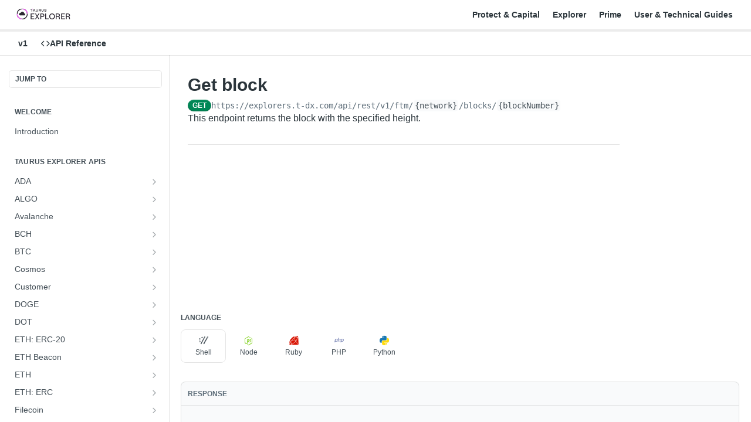

--- FILE ---
content_type: application/javascript; charset=UTF-8
request_url: https://cdn.readme.io/public/hub/web/3463.b43baf29dc18ca607ee6.js
body_size: 7910
content:
!function(){try{var e="undefined"!=typeof window?window:"undefined"!=typeof global?global:"undefined"!=typeof self?self:{},t=(new Error).stack;t&&(e._sentryDebugIds=e._sentryDebugIds||{},e._sentryDebugIds[t]="7847e25b-cec1-41ff-87fe-cab55f3e5c10",e._sentryDebugIdIdentifier="sentry-dbid-7847e25b-cec1-41ff-87fe-cab55f3e5c10")}catch(e){}}();var _global="undefined"!=typeof window?window:"undefined"!=typeof global?global:"undefined"!=typeof self?self:{};_global.SENTRY_RELEASE={id:"5.574.0"},(self.__LOADABLE_LOADED_CHUNKS__=self.__LOADABLE_LOADED_CHUNKS__||[]).push([[3463],{58843:(e,t,n)=>{n.d(t,{A:()=>a});const a={ReactTable:"ReactTable3pk1vCfcH11z","ReactTable-table-outer-wrapper":"ReactTable-table-outer-wrapper21pJ_E2lTEET","ReactTable-table-with-card":"ReactTable-table-with-cardRxuJNDqi5jxf","ReactTable-columnSelector":"ReactTable-columnSelector18aDpsfh5K73","ReactTable-table-compact":"ReactTable-table-compact1T09AVrMrdM7","ReactTable-td":"ReactTable-td2uLUM6kKFTQq","ReactTable-table-loading-or-empty":"ReactTable-table-loading-or-empty11plLhhRueTv","ReactTable-table-empty-text":"ReactTable-table-empty-textTEM6T1ooM3Dt","ReactTable-table-wrapper":"ReactTable-table-wrapper3WyR7LT5g5vd","ReactTable-table":"ReactTable-table22yBUe_Ybgm3","ReactTable-table_fixed":"ReactTable-table_fixed3-HVk414-PQt","ReactTable-table_auto":"ReactTable-table_autoAxzqdgEmiGwb","ReactTable-columnSelector-btn":"ReactTable-columnSelector-btn2BQsq89c2Fmb","ReactTable-columnSelector-label":"ReactTable-columnSelector-label2oVWogVOQNZM","ReactTable-columnSelector_dark-on-black":"ReactTable-columnSelector_dark-on-black37PAC8QHmTiZ","ReactTable-thead":"ReactTable-thead2eQNGK3DTbWW","ReactTable-thead-transparent":"ReactTable-thead-transparent3FOhLkFaOUqH","ReactTable-thead-dark-on-black":"ReactTable-thead-dark-on-blackZZAOLV6WR6sk","ReactTable-tr":"ReactTable-tr2lP5-ps6gSkP","ReactTable-th":"ReactTable-th3E4HobeB4deP","ReactTable-thead-condensed":"ReactTable-thead-condensed1ljj-e58d9ki","ReactTable-tr-clickable":"ReactTable-tr-clickable2o81mamd8imT","ReactTable-tr-highlight":"ReactTable-tr-highlight34ny-kzNngDx","ReactTable-tr-sub-component":"ReactTable-tr-sub-component2kk3InmVeGmU","ReactTable-th-columnSelector":"ReactTable-th-columnSelector2s7zh7r0vgSN","ReactTable-th-columnSelector_dark-on-black":"ReactTable-th-columnSelector_dark-on-black3tNyrvZAtzzj","ReactTable-th-sort":"ReactTable-th-sort1Hi9OG_9TcxN","ReactTable-td-overflow":"ReactTable-td-overflowlNKRt9KR1LE6","ReactTable-td-empty":"ReactTable-td-emptyTMBMyAaAdtUy","ReactTable-td-company-avatar":"ReactTable-td-company-avatar1qmmx5MIyx2s","ReactTable-td-truncate":"ReactTable-td-truncateTybK3QAeyhnv","ReactTable-td-copyable":"ReactTable-td-copyableCIUKjZQNU_a6","ReactTable-td-copyable-clipboard":"ReactTable-td-copyable-clipboard1aTK_qEV2k-o","ReactTable-td-method":"ReactTable-td-method3eOAvlO4EZKT","ReactTable-td-sub-component":"ReactTable-td-sub-component4mzE_HeyKXFM","ReactTable-pagination":"ReactTable-pagination2YWgK68c_3M2","ReactTable-td-center":"ReactTable-td-center1SrVSlY84gEa","ReactTable-td-end":"ReactTable-td-end1P_R1jJA_QER"}},87339:(e,t,n)=>{n.d(t,{Ox:()=>v,Yv:()=>f,Zb:()=>g,b_:()=>S,dZ:()=>O,h3:()=>y,rj:()=>x,sS:()=>w});var a,r=n(67136),l=(n(81198),n(97132),n(18586),n(14292),n(42752)),c=n(43915),o=n(47245),i=n(89578),s=n(25686),u=n(36748),d=n(99677),b=n.n(d),m=n(95479),p=n.n(m),h=n(95127);function f(e){return e.toLowerCase().replace(/ /g,"-").replace(/[^\w-]+/g,"")}var g=function(e){return p()(e).replaceAll(/\bapi\b/gi,"API").replaceAll(/\burl\b/gi,"URL").replaceAll(/\bid\b/gi,"ID").replaceAll(/\buseragent\b/gi,"User Agent")},v=function(e){return e?(0,l.ZH)(b()(e)).replace("Api","API"):""},y=function(e){return e.split("-").map((function(e){return e.charAt(0).toUpperCase()+e.slice(1)})).join("-")},A=6e4,j=36e5,x=function(e){var t,n=arguments.length>1&&void 0!==arguments[1]?arguments[1]:{includeAgo:!1},a=(0,c.A)(e),r=new Date,l=(0,o.A)(r,a),u="day";switch((0,i.A)(a)||l<A?u="now":(0,s.A)(r,a)<1?u="minute":(0,s.A)(r,a)<24&&(u="hour"),u){case"now":return"now";case"minute":t="".concat(Math.round(l/A),"m");break;case"hour":t="".concat(Math.round(l/j),"h");break;default:t="".concat(Math.round(l/864e5),"d")}return n.includeAgo?"".concat(t," ago"):t},O=function(e){if(!e||0===e)return"0 minutes";if(e<1440){var t=parseFloat((e/60).toFixed(1));return"".concat(t," ").concat(1===t?"hour":"hours")}var n=parseFloat((e/1440).toFixed(1));return"".concat(n," ").concat(1===n?"day":"days")},w=function(e){var t=new Date(e);return(0,u.A)(new Date,t)>30},S=(a={},(0,r.A)((0,r.A)((0,r.A)((0,r.A)((0,r.A)((0,r.A)((0,r.A)((0,r.A)((0,r.A)((0,r.A)(a,h.VP.APIKey,"API Key"),h.VP.APIRequests,"API Requests"),h.VP.Company,"Company"),h.VP.Comment,"Comment"),h.VP.CreatedAt,"Time"),h.VP.Email,"Email"),h.VP.EventName,"Event"),h.VP.GroupId,"API Key"),h.VP.GroupEmail,"Email"),h.VP.Language,"Language"),(0,r.A)((0,r.A)((0,r.A)((0,r.A)((0,r.A)((0,r.A)((0,r.A)((0,r.A)((0,r.A)((0,r.A)(a,h.VP.Label,"Label"),h.VP.LastRequest,"Last Request"),h.VP.Link,"Result Clicked"),h.VP.Method,"Method"),h.VP.OperationId,"Operation ID"),h.VP.Page,"Page"),h.VP.Path,"URL"),h.VP.RecentRequest,"Most Recent Request"),h.VP.SearchTerm,"Search"),h.VP.Status,"Status"),(0,r.A)((0,r.A)((0,r.A)((0,r.A)(a,h.VP.Trend,"Requests This Period"),h.VP.User,"User"),h.VP.UserAgent,"User Agent"),h.VP.Version,"Version"))},18315:(e,t,n)=>{n.d(t,{A:()=>a});n(14292);function a(e){var t=arguments.length>2&&void 0!==arguments[2]?arguments[2]:5;return e?"before"===(arguments.length>1&&void 0!==arguments[1]?arguments[1]:"after")?"••••••".concat(e.substr(-1*t)):"".concat(e.slice(0,t),"••••••"):""}},69863:(e,t,n)=>{n.d(t,{A:()=>a});n(81954);const a=function(e){try{return Number(e).toLocaleString()}catch(t){return e}}},52628:(e,t,n)=>{n.d(t,{A:()=>o});var a=n(31085),r=n(14041),l=n(49510),c=n(10790);const o=r.memo((function(e){var t=e.platform,n=(0,l.$)(!!t&&t.toLowerCase());return t&&t.length&&n?(0,a.jsx)(l.A,{name:t.toLowerCase()}):(0,a.jsx)(c.A,{color:"gray60",name:"help-circle",size:"sm"})}))},87918:(e,t,n)=>{n.d(t,{A:()=>y});var a=n(49555),r=n(31085),l=n(14041),c=n(87806),o=n(55809),i=n(18315),s=n(16255),u=n(16540),d=n(86982),b=n(16975);const m="ObfuscatedAPIKey31NK9JmpX0Zz",p="ObfuscatedAPIKey-textBzDgV7sXnzCn",h="ObfuscatedAPIKey-button1GVEMJOngMHE",f="ObfuscatedAPIKey-clipboard1iy16KQuaEIb",g="ObfuscatedAPIKey-rotate1-Ol5XLA0ekB";function v(e,t){var n=e.allowCopy,v=void 0===n||n,y=e.allowExpansion,A=void 0===y||y,j=e.apiKey,x=e.className,O=void 0===x?"":x,w=e.conceal,S=void 0===w?"after":w,R=e.displayLength,T=void 0===R?5:R,P=e.shouldBeRotated,k=void 0!==P&&P,C=(0,c.Bd)().t,N=(0,l.useState)(!0),E=(0,a.A)(N,2),B=E[0],_=E[1],D="".concat(j),V=(0,i.A)(D,S,T),I=(0,l.useCallback)((function(){_(!B)}),[B]);return(0,r.jsxs)(u.A,{ref:t,className:(0,o.Ay)(m,A&&!B?"ObfuscatedAPIKey_expanded":"",O),gap:"sm",justify:"start",children:[(0,r.jsx)("div",{className:p,"data-testid":"obfuscated-api-key-text",translate:"no",children:B?V:D}),!!A&&(0,r.jsx)(b.Ay,{content:C(B?"auth.apiKeyShow":"auth.apiKeyHide"),hideOnClick:!1,placement:"bottom",children:(0,r.jsx)("button",{"aria-label":C("auth.apiKeyToggle"),className:h,onClick:I,children:B?(0,r.jsx)("i",{className:"icon-eye-2"}):(0,r.jsx)("i",{className:"icon-eye-off"})})}),!!v&&(0,r.jsx)(s.A,{className:f,text:D}),!!k&&(0,r.jsx)(d.A,{className:g,icon:"icon-alert-triangle",children:C("auth.tokenRotationMessage")})]})}const y=(0,l.forwardRef)(v)},27046:(e,t,n)=>{n.d(t,{C3:()=>_,KD:()=>O,Ml:()=>P,SU:()=>w,Sz:()=>B,XT:()=>k,cZ:()=>R,mz:()=>S,sW:()=>C,tz:()=>T,vs:()=>E,yC:()=>N});n(83902),n(16349),n(23922),n(96837),n(57627);var a=n(67136),r=(n(28200),n(31085)),l=n(13766),c=n(14041),o=n(31683),i=n(87339),s=n(75373),u=n(16255),d=n(16540),b=n(63911),m=n(52628),p=n(87918),h=n(64244),f=n(75064),g=n(16975),v=n(58843);function y(e,t){var n=Object.keys(e);if(Object.getOwnPropertySymbols){var a=Object.getOwnPropertySymbols(e);t&&(a=a.filter((function(t){return Object.getOwnPropertyDescriptor(e,t).enumerable}))),n.push.apply(n,a)}return n}function A(e){for(var t=1;t<arguments.length;t++){var n=null!=arguments[t]?arguments[t]:{};t%2?y(Object(n),!0).forEach((function(t){(0,a.A)(e,t,n[t])})):Object.getOwnPropertyDescriptors?Object.defineProperties(e,Object.getOwnPropertyDescriptors(n)):y(Object(n)).forEach((function(t){Object.defineProperty(e,t,Object.getOwnPropertyDescriptor(n,t))}))}return e}var j=[500,null],x=[0,5],O=function(){var e=(0,o.A)(v.A,"ReactTable");return(0,r.jsx)("span",{className:e("-td-empty"),children:"–"})},w=function(e){var t=e.children,n=e.text,a=(0,o.A)(v.A,"ReactTable");return n?(0,r.jsxs)(d.A,{align:"center",className:a("-td-copyable","-td-truncate"),gap:"xs",justify:"start",children:[t,(0,r.jsx)(u.A,{className:a("-td-copyable-clipboard"),text:n})]}):(0,r.jsx)(r.Fragment,{children:t})},S=function(e){var t=e.copyable,n=e.showTooltip,a=void 0===n||n,l=e.tooltipValue,i=e.translate,s=void 0===i?"yes":i,u=e.value,d=(0,o.A)(v.A,"ReactTable");if(!u)return(0,r.jsx)(O,{});var b=t?w:c.Fragment;return(0,r.jsx)(b,A(A({},t?{text:u}:{}),{},{children:a?(0,r.jsx)(g.Ay,{arrow:!1,asTitle:!0,content:l||u,delay:j,offset:x,placement:"bottom-start",children:(0,r.jsx)("span",{className:d("-td-truncate"),translate:s,children:u})}):(0,r.jsx)("span",{translate:s,children:u})}))},R=function(e){var t=e.value,n=(0,o.A)(v.A,"ReactTable");return t?(0,r.jsx)(d.A,{align:"center",gap:"sm",justify:"start",children:(0,r.jsx)("div",{className:n("-td-method"),children:(0,r.jsx)(s.A,{fixedWidth:!0,type:t})})}):null},T=function(e){var t=e.value;return t?(0,r.jsx)(d.A,{align:"center",gap:"sm",justify:"start",children:(0,r.jsx)(b.A,{status:t})}):null},P=function(e){var t=e.value;return(0,r.jsx)(f.A,{formatter:function(e){return(0,l.A)(e,"M/d/yy h:mm a")},value:new Date(t)})},k=function(e){var t=e.value;return(0,r.jsx)(d.A,{align:"center",justify:"center",children:(0,r.jsx)("i",{className:0===t?"icon-thumbs-down1":"icon-thumbs-up-2",style:{color:0===t?"var(--red)":"var(--green)"}})})},C=function(e){var t=e.value;return t?(0,r.jsx)(h.A,{content:t,isExpandable:!0}):null},N=function(e){var t,n=e.children,a=e.value,l=(0,o.A)(v.A,"ReactTable");return a?"string"==typeof a?(0,r.jsxs)(r.Fragment,{children:[(0,r.jsx)(w,{text:a,children:(0,r.jsx)(g.Ay,{arrow:!1,asTitle:!0,content:a,delay:j,offset:x,placement:"bottom-start",children:(0,r.jsx)("span",{className:l("-td-truncate"),children:a})})}),n]}):(0,r.jsxs)(d.A,{align:"center",gap:"sm",justify:"start",children:[null!=a&&null!==(t=a.name)&&void 0!==t&&t.length?(0,r.jsx)(w,{text:null==a?void 0:a.name,children:(0,r.jsx)(g.Ay,{arrow:!1,asTitle:!0,content:null==a?void 0:a.name,delay:j,offset:x,placement:"bottom",children:(0,r.jsx)("span",{className:l("-td-truncate"),children:null==a?void 0:a.name})})}):(0,r.jsx)(O,{}),n]}):(0,r.jsx)(O,{})},E=function(e){var t,n=e.value,a=(0,o.A)(v.A,"ReactTable");return n?"string"==typeof n?(0,r.jsx)(g.Ay,{arrow:!1,asTitle:!0,content:n,delay:j,offset:x,placement:"bottom-start",children:(0,r.jsx)("span",{children:n})}):(0,r.jsxs)(d.A,{align:"center",gap:"sm",justify:"start",children:[(0,r.jsx)(m.A,{platform:n.platform}),null!==(t=n.name)&&void 0!==t&&t.length?(0,r.jsx)(g.Ay,{arrow:!1,asTitle:!0,content:n.name,delay:[500,null],offset:[0,5],placement:"bottom",children:(0,r.jsx)("span",{className:a("-td-truncate"),children:n.name})}):(0,r.jsx)(O,{})]}):(0,r.jsx)(O,{})},B=function(e){var t=e.value;return t?(0,r.jsx)(g.Ay,{arrow:!1,content:"API Keys are hashed prior to storage",children:(0,r.jsx)(p.A,{allowCopy:!1,allowExpansion:!1,apiKey:t,conceal:"before",displayLength:4})}):(0,r.jsx)(O,{})},_=function(e){var t=e.value,n=(0,o.A)(v.A,"ReactTable");return t?(0,r.jsx)("span",{className:n("-td-truncate"),children:(0,r.jsx)(f.A,{formatter:function(e){return(0,i.rj)(e.toISOString(),{includeAgo:!0})},value:new Date(t)})}):(0,r.jsx)(O,{})}},53463:(e,t,n)=>{n.d(t,{Ay:()=>ne,MO:()=>J});n(83902),n(16349),n(23922),n(96837),n(57627);var a=n(67136),r=n(49555),l=(n(81954),n(97132),n(31085)),c=n(12308),o=n(30074),i=n(14041),s=n(31683),u=n(14008),d=n(31733),b=n(16540),m=n(49510),p=n(10790),h=(n(51680),n(26494),n(93849),n(64982),n(74509),n(8947),n(39067)),f=n.n(h),g=n(55809),v=n(69863),y=n(67481);const A="PaginationXtvZQ34uhDu6",j="Pagination-dropdown3v_W7t-iAftJ",x="Pagination-dropdown_disabled3yW4kG0oR5vz",O="Pagination-dropdown-label2wgkqNGdOlKX",w="Pagination-dropdown-icon3olYQCncx1v8",S="Pagination-dropdown-Select2sYeY3dtMWOk",R="Pagination-children1AfyUSAru4xf";var T=function(e){var t=e.className,n=e.children,a=e.loading,r=e.page,l=e.pages,c=e.onPrevious,o=e.onNext,s=e.onPage,u=a||r<=1,m=a||r===l,p=0===r&&0===l,h=(0,g.Ay)(j,p&&x,"Button","Button_sm","Button_minimum","Button_minimum_text"),f=(0,g.Ay)(w,"icon","icon-chevron-up-down");return i.createElement(b.A,{align:"center","aria-label":"Pagination Controls",className:(0,g.Ay)(A,t),justify:"between"},l<500?i.createElement("label",{"aria-label":"Page Switcher",className:h},i.createElement(b.A,{align:"center",gap:"xs",justify:"between"},i.createElement("span",{className:"".concat(O)},"Page ",r," of ",l||1),i.createElement("span",{className:f}),i.createElement(y.A,{className:"".concat(S),disabled:p,onChange:s,options:Array.from({length:l},(function(e,t){return t+1})).map((function(e){return{label:e.toString(),value:e}})),size:"sm",value:r}))):i.createElement("span",{className:"".concat(O)},"Page ",(0,v.A)(r)," of ",(0,v.A)(l)),!!n&&i.createElement("div",{className:R},n),i.createElement(b.A,{align:"center",gap:"xs"},i.createElement(d.A,{"aria-label":"Back",disabled:u,ghost:!0,kind:"secondary",onClick:c,shift:"start",size:"sm"},i.createElement("i",{className:"icon icon-chevron-leftward"}),i.createElement("span",null,"Back")),i.createElement(d.A,{"aria-label":"Next",disabled:m,ghost:!0,kind:"secondary",onClick:o,size:"sm"},i.createElement("span",null,"Next"),i.createElement("i",{className:"icon icon-chevron-rightward"}))))};T.propTypes={children:f().node,className:f().string,loading:f().bool,onNext:f().func,onPage:f().func,onPrevious:f().func,page:f().number,pages:f().number};const P=T;var k=n(55032),C=n(27046),N=n(74652),E=(n(81203),n(98967)),B=n(48016),_=n(20775),D=n(10313),V=n(50740),I=n(79469),M=n(58843),L=n(32573),K=n(89200),z=n(15281),U="column";const H=function(e){var t,n=e.columnId,a=e.column,c=e.findColumn,o=e.moveColumn,i=e.onDrop,u=c(n).index,m=(0,L.i)((function(){return{type:U,item:{id:n,originalIndex:u},collect:function(e){return{isDragging:e.isDragging()}},end:function(e,t){var n=e.id,a=e.originalIndex;t.didDrop()||void 0===a||o(n,a)}}}),[n,o,u]),h=(0,r.A)(m,2),f=h[0].isDragging,g=h[1],v=(0,K.H)((function(){return{accept:U,hover:function(e){var t=e.id;t!==n&&void 0!==u&&o(t,u)},drop:function(){i()}}}),[n,o,i,u]),y=(0,r.A)(v,2)[1],A=(0,s.A)(M.A,"ReactTable");return(0,l.jsx)("div",{ref:function(e){return g(y(e))},style:{opacity:f?0:1},children:(0,l.jsxs)(b.A,{align:"stretch",gap:0,children:[(0,l.jsx)(z.A,{checked:a.getIsVisible(),className:"".concat(A("-columnSelector-label")," Menu-Item Menu-Item-alignIcon_left"),disabled:!a.getCanHide(),label:null==a||null===(t=a.columnDef)||void 0===t?void 0:t.header,onChange:a.getToggleVisibilityHandler(),type:"checkbox"}),(0,l.jsx)(d.A,{kind:"secondary",size:"sm",style:{cursor:"grab"},text:!0,children:(0,l.jsx)(p.A,{name:"drag"})})]})})};function W(e,t){var n=Object.keys(e);if(Object.getOwnPropertySymbols){var a=Object.getOwnPropertySymbols(e);t&&(a=a.filter((function(t){return Object.getOwnPropertyDescriptor(e,t).enumerable}))),n.push.apply(n,a)}return n}function F(e){for(var t=1;t<arguments.length;t++){var n=null!=arguments[t]?arguments[t]:{};t%2?W(Object(n),!0).forEach((function(t){(0,a.A)(e,t,n[t])})):Object.getOwnPropertyDescriptors?Object.defineProperties(e,Object.getOwnPropertyDescriptors(n)):W(Object(n)).forEach((function(t){Object.defineProperty(e,t,Object.getOwnPropertyDescriptor(n,t))}))}return e}const Z=function(e){var t=e.allColumns,n=e.setColumnOrder,a=e.theme,c=(0,s.A)(M.A,"ReactTable"),o=t.filter((function(e){return""!==e.columnDef.header})),u=(0,i.useState)(o),b=(0,r.A)(u,2),m=b[0],h=b[1],f=(0,_.A)().isClient,g=(0,i.useCallback)((function(e){var t=m.find((function(t){return t.id===e}));return t?{column:t,index:m.indexOf(t)}:{}}),[m]),v=(0,i.useCallback)((function(e,t){var n=g(e),a=n.column,r=n.index;if(a&&void 0!==r){var l=(0,N.A)(m);l.splice(r,1),l.splice(t,0,a),h(l)}}),[g,m,h]),y=(0,i.useCallback)((function(){var e=m.map((function(e){return e.id}));n(e)}),[m,n]);return(0,l.jsxs)(D.A,{appendTo:function(){return document.body},className:c("-columnSelector"),sticky:!0,children:[(0,l.jsx)(d.A,{className:c("-columnSelector-btn"),ghost:!0,kind:"minimum",size:"xs",children:(0,l.jsx)(p.A,{name:"more-vertical"})}),(0,l.jsx)(V.Ay,F(F({theme:a},"dark"===a&&{"data-color-mode":"dark"}),{},{children:(0,l.jsxs)(E.Q,{backend:B.t2,context:f?window:void 0,children:[(0,l.jsx)(I.A,{children:"Columns"}),m.map((function(e){return(0,l.jsx)(H,{column:e,columnId:e.id,findColumn:g,moveColumn:v,onDrop:y},e.id)}))]})}))]})};var q=n(51368),Q=n(11104),G=n(93060);function Y(e,t){var n=Object.keys(e);if(Object.getOwnPropertySymbols){var a=Object.getOwnPropertySymbols(e);t&&(a=a.filter((function(t){return Object.getOwnPropertyDescriptor(e,t).enumerable}))),n.push.apply(n,a)}return n}function X(e){for(var t=1;t<arguments.length;t++){var n=null!=arguments[t]?arguments[t]:{};t%2?Y(Object(n),!0).forEach((function(t){(0,a.A)(e,t,n[t])})):Object.getOwnPropertyDescriptors?Object.defineProperties(e,Object.getOwnPropertyDescriptors(n)):Y(Object(n)).forEach((function(t){Object.defineProperty(e,t,Object.getOwnPropertyDescriptor(n,t))}))}return e}const J=function(e){var t,n=e.defaultVisibility,l=void 0===n?{}:n,c=e.defaultOrder,o=void 0===c?[]:c,s=e.prefsName,u=e.skipLocalStorageUpdate,d=void 0!==u&&u,b=(0,q.A)(),m=(0,Q.A)(),p=null===(t=(0,G.w)(m.getItem("tablePrefs")))||void 0===t?void 0:t[s],h=(0,i.useState)((function(){return(null==p?void 0:p.columnVisibility)||l})),f=(0,r.A)(h,2),g=f[0],v=f[1],y=(0,i.useState)((function(){return(null==p?void 0:p.columnOrder)||o})),A=(0,r.A)(y,2),j=A[0],x=A[1];(0,i.useEffect)((function(){if(!d&&b&&s){var e=(0,G.w)(m.getItem("tablePrefs"))||{},t=(0,G.d)(X(X({},e),{},(0,a.A)({},s,{columnOrder:j,columnVisibility:g})));null!==t&&m.setItem("tablePrefs",t)}}),[g,j,b,s,d,m]);var O=(0,i.useCallback)((function(){v((null==p?void 0:p.columnVisibility)||l),x((null==p?void 0:p.columnOrder)||o)}),[o,l,p]);return{columnOrder:j,columnVisibility:g,resetTablePrefs:O,setColumnOrder:x,setColumnVisibility:v}};function $(e,t){var n=Object.keys(e);if(Object.getOwnPropertySymbols){var a=Object.getOwnPropertySymbols(e);t&&(a=a.filter((function(t){return Object.getOwnPropertyDescriptor(e,t).enumerable}))),n.push.apply(n,a)}return n}function ee(e){for(var t=1;t<arguments.length;t++){var n=null!=arguments[t]?arguments[t]:{};t%2?$(Object(n),!0).forEach((function(t){(0,a.A)(e,t,n[t])})):Object.getOwnPropertyDescriptors?Object.defineProperties(e,Object.getOwnPropertyDescriptors(n)):$(Object(n)).forEach((function(t){Object.defineProperty(e,t,Object.getOwnPropertyDescriptor(n,t))}))}return e}var te={enableSorting:!1,size:100,cell:function(e){var t=e.getValue;return(0,l.jsx)(C.mz,{value:t()||""})}};const ne=function(e){var t=e.caption,n=e.className,a=e.columnOptions,h=e.columns,f=e.customEmptyRender,g=e.data,v=void 0===g?[]:g,y=e.defaultColumn,A=void 0===y?te:y,j=e.getRowCanExpand,x=e.hasError,O=e.headerSize,w=void 0===O?"default":O,S=e.hideHeader,R=void 0!==S&&S,T=e.hidePagination,C=void 0!==T&&T,N=e.highlightRowOnClick,E=e.includeColumnSelector,B=void 0!==E&&E,_=e.isCompact,D=void 0!==_&&_,V=e.isExportLoading,I=e.isLoading,L=e.layout,K=void 0===L?"fixed":L,z=e.meta,U=e.onColumnOrderChange,H=e.onColumnVisibilityChange,W=e.onExport,F=e.onPageChange,q=e.onRowClick,Q=e.onSort,G=e.page,Y=e.pages,X=e.renderSubComponent,J=e.showWithCard,$=void 0!==J&&J,ne=e.sort,ae=e.theme,re=e.transparentHeader,le=e.boxProps,ce=e.expandedState,oe=(0,s.A)(M.A,"ReactTable"),ie=(0,i.useState)(""),se=(0,r.A)(ie,2),ue=se[0],de=se[1];(0,i.useEffect)((function(){N||de("")}),[N]);var be=(0,c.N4)({data:v,columns:h,defaultColumn:A,state:{columnVisibility:(null==a?void 0:a.visibility)||{},columnOrder:(null==a?void 0:a.order)||[],sorting:[{id:ne.column,desc:"desc"===ne.direction}],expanded:ce||{}},manualPagination:!0,manualSorting:!0,onColumnVisibilityChange:H,getCoreRowModel:(0,o.HT)(),meta:z,getRowCanExpand:j,getExpandedRowModel:(0,o.D0)(),autoResetExpanded:!0}),me=(0,i.useCallback)((function(e,t){("click"===e.type||"keydown"===e.type&&"Enter"===e.key)&&t.column.getCanSort()&&(null==Q||Q({column:t.column.id,direction:"desc"===ne.direction?"asc":"desc"}))}),[Q,ne.direction]),pe=(0,i.useCallback)((function(e,t){("click"===e.type||"keydown"===e.type&&"Enter"===e.key)&&(null==q||q(t),de(t.id))}),[q]),he=(0,i.useMemo)((function(){return x?(0,l.jsxs)(b.A,{align:"center",gap:"xs",layout:"col",children:[(0,l.jsx)(m.A,{name:"warning",size:"lg"}),"Something went wrong!"]}):f||"No data found"}),[f,x]),fe=(0,i.useMemo)((function(){return!(null!=v&&v.length)||x}),[v,x]),ge=(0,i.useMemo)((function(){return C||x||!I&&fe?null:(0,l.jsx)(P,{className:oe("-pagination",$&&"-pagination-with-card"),loading:I,onNext:function(){return F(G+1)},onPage:function(e){return F(Number(e.target.value-1))},onPrevious:function(){return F(G-1)},page:G+1,pages:Y,children:!!W&&(0,l.jsxs)(d.A,{disabled:I||V,kind:"minimum",onClick:W,outline:!0,size:"sm",children:[(0,l.jsx)(p.A,{name:"download"})," Export CSV"]})})}),[C,x,I,fe,oe,$,G,Y,W,V,F]),ve=$?u.A:"div",ye=!!B&&!!U;return(0,l.jsxs)("div",{className:oe("-table-outer-wrapper"),children:[(0,l.jsx)(ve,ee(ee({className:oe("&",$&&"-table-with-card",D&&"-table-compact",(I||fe)&&"-table-loading-or-empty",n)},$?ee({kind:"card"},le):{}),{},{children:I?(0,l.jsx)(k.A,{size:"lg"}):fe?he:(0,l.jsx)("div",{className:oe("-table-wrapper"),children:!(null==v||!v.length)&&(0,l.jsxs)("table",{className:oe("-table","-table_".concat(K)),children:[!R&&(0,l.jsx)("thead",{className:oe("-thead",re&&"-thead-transparent",$&&"dark-on-black"===(null==le?void 0:le.theme)&&"-thead-dark-on-black","condensed"===w&&"-thead-condensed"),children:be.getHeaderGroups().map((function(e){return(0,l.jsxs)("tr",{className:oe("-tr"),children:[e.headers.map((function(e){var t,n,a;return(0,l.jsx)("th",{className:oe("-th",e.column.getCanSort()&&"-th-sort",null===(t=e.column.columnDef.meta)||void 0===t?void 0:t.className),colSpan:e.colSpan,onClick:function(t){return me(t,e)},onKeyDown:function(t){return me(t,e)},style:{width:e.getSize()},tabIndex:e.column.getCanSort()?0:void 0,children:(0,c.Kv)((0,l.jsxs)(b.A,{align:"center",gap:"xs",justify:(null===(n=e.column.columnDef.meta)||void 0===n?void 0:n.justify)||"start",children:[e.column.columnDef.header,null!==(a={asc:(0,l.jsx)(p.A,{name:"arrow-up",strokeWeight:2.5}),desc:(0,l.jsx)(p.A,{name:"arrow-down",strokeWeight:2.5})}[e.column.getIsSorted()])&&void 0!==a?a:null]}),e.getContext())},e.id)})),!!ye&&(0,l.jsx)("th",{className:oe("-th","-th-columnSelector",$&&"dark-on-black"===(null==le?void 0:le.theme)&&"-th-columnSelector_dark-on-black"),children:(0,l.jsx)(Z,{allColumns:be.getAllLeafColumns(),setColumnOrder:U,theme:ae})})]},e.id)}))}),(0,l.jsx)("tbody",{children:be.getRowModel().rows.map((function(e){return(0,l.jsxs)(i.Fragment,{children:[(0,l.jsx)("tr",{className:oe("-tr",!!q&&"-tr-clickable",!!q&&N&&ue===e.id&&"-tr-highlight"),onClick:function(t){return pe(t,e)},onKeyDown:function(t){return pe(t,e)},tabIndex:q?0:void 0,children:e.getVisibleCells().map((function(t,n){var a,r,o,i=t.column.columnDef,s=null===(a=i.meta)||void 0===a?void 0:a.enableOverflow,u=ye&&n===e.getVisibleCells().length-1?2:1;return(0,l.jsx)("td",{className:oe("-td",s&&"-td-overflow",!(null===(r=i.meta)||void 0===r||!r.justify)&&"-td-".concat(null===(o=i.meta)||void 0===o?void 0:o.justify)),colSpan:u,children:(0,c.Kv)(t.column.columnDef.cell,t.getContext())},t.id)}))}),!!X&&e.getIsExpanded()&&(0,l.jsx)("tr",{className:oe("-tr-sub-component",ue===e.id&&"-tr-highlight"),children:(0,l.jsx)("td",{colSpan:e.getVisibleCells().length,children:X(e)})})]},e.id)}))}),!!t&&(0,l.jsx)("caption",{className:oe("-caption"),children:t})]})})})),ge]})}},64244:(e,t,n)=>{n.d(t,{n:()=>f,A:()=>g});n(83902),n(16349),n(23922),n(96837),n(57627);var a=n(67136),r=n(49555),l=(n(28200),n(31085)),c=n(14041),o=n(82874),i=n(55809),s=n(30746),u=n(31733),d=n(16540);const b={SpeechBubble:"SpeechBubble2jpE_j6OQexe","SpeechBubble-wrapper":"SpeechBubble-wrapper3wZwv3QZjyWd","SpeechBubble-seen":"SpeechBubble-seen2liSEsDofEAm","SpeechBubble-main-icon":"SpeechBubble-main-icon1HARGPXP3Crk","SpeechBubble-tippy":"SpeechBubble-tippy2LFlpu23SXZc","SpeechBubble-tail":"SpeechBubble-tail12xpSr23bbF8","SpeechBubble-tail_outgoing":"SpeechBubble-tail_outgoingIpeAngY7Lfre","SpeechBubble-main-icon_seen":"SpeechBubble-main-icon_seen90bxvLgyc5Pz","SpeechBubble-main_expanded":"SpeechBubble-main_expanded37WEgumtjbN4","SpeechBubble-main_outgoing":"SpeechBubble-main_outgoing1MUmEQc1dKIU","SpeechBubble-subtext":"SpeechBubble-subtext2CfqAXBSLG-k",SpeechBubble_collapsed:"SpeechBubble_collapsed2UR6fCIOoVOW","SpeechBubble_collapsed-content":"SpeechBubble_collapsed-contentwhLBYiPIsWuA","SpeechBubble-Avatar":"SpeechBubble-Avatar16FMlTruY20y"};const m=function(e){var t=e.className;return(0,l.jsx)("svg",{className:t,fill:"none",height:"23",viewBox:"0 0 23 23",width:"23",xmlns:"http://www.w3.org/2000/svg",children:(0,l.jsx)("path",{d:"M10.3573 10.9153C10.3573 7.01695 8.96988 0 8.96988 0L22.8438 16.7627C15.2645 21.2921 9.95735 22.7404 0.84375 23C4.80664 19.837 10.3573 14.8136 10.3573 10.9153Z"})})};function p(e,t){var n=Object.keys(e);if(Object.getOwnPropertySymbols){var a=Object.getOwnPropertySymbols(e);t&&(a=a.filter((function(t){return Object.getOwnPropertyDescriptor(e,t).enumerable}))),n.push.apply(n,a)}return n}function h(e){for(var t=1;t<arguments.length;t++){var n=null!=arguments[t]?arguments[t]:{};t%2?p(Object(n),!0).forEach((function(t){(0,a.A)(e,t,n[t])})):Object.getOwnPropertyDescriptors?Object.defineProperties(e,Object.getOwnPropertyDescriptors(n)):p(Object(n)).forEach((function(t){Object.defineProperty(e,t,Object.getOwnPropertyDescriptor(n,t))}))}return e}var f;!function(e){e[e.IncomingMessage=0]="IncomingMessage",e[e.OutgoingMessage=1]="OutgoingMessage"}(f||(f={}));const g=function(e){var t,n=e.className,a=e.isExpandable,p=void 0!==a&&a,g=e.avatarProps,v=e.content,y=e.onSeen,A=e.type,j=void 0===A?f.IncomingMessage:A,x=e.subtext,O=(0,c.useState)(null!==(t=e.isSeen)&&void 0!==t&&t),w=(0,r.A)(O,2),S=w[0],R=w[1],T=(0,c.useState)(!p),P=(0,r.A)(T,2),k=P[0],C=P[1],N=(0,c.useRef)(null);(0,o.A)(N,(function(){return C(!1)}));var E=(0,l.jsxs)("div",{className:(0,i.Ay)(!p&&n,b.SpeechBubble,b["SpeechBubble-main"],p&&b["SpeechBubble-main_expanded"],j===f.OutgoingMessage&&b["SpeechBubble-main_outgoing"]),onMouseLeave:function(){return C(!1)},children:[(0,l.jsx)("div",{className:b["SpeechBubble-content"],children:v}),!!y&&(0,l.jsxs)(u.A,{className:b["SpeechBubble-seen"],onBlur:function(){return C(!p)},onClick:function(){var e=!S;y(e),R(e)},size:"sm",text:!0,children:[(0,l.jsx)("i",{className:(0,i.Ay)("icon-check-circle",b["SpeechBubble-main-icon"],S&&b["SpeechBubble-main-icon_seen"])}),S?"Seen":"Mark as Seen"]}),!!x&&(0,l.jsx)("div",{className:b["SpeechBubble-subtext"],children:x}),(0,l.jsx)(m,{className:(0,i.Ay)(b["SpeechBubble-tail"],j===f.OutgoingMessage&&b["SpeechBubble-tail_outgoing"])})]}),B=(0,l.jsxs)("button",{className:(0,i.Ay)(b.SpeechBubble,b["SpeechBubble-button"],b.SpeechBubble_collapsed),onClick:function(){return C(!k)},onFocus:function(){return C(!0)},onMouseOver:function(){return C(!0)},type:"button",children:[(0,l.jsx)("div",{className:b["SpeechBubble_collapsed-content"],children:v}),(0,l.jsx)(m,{className:(0,i.Ay)(b["SpeechBubble-tail"],j===f.OutgoingMessage&&b["SpeechBubble-tail_outgoing"])})]}),_=p?(0,l.jsxs)("div",{ref:N,className:(0,i.Ay)(n,b["SpeechBubble-wrapper"]),children:[B,!!k&&E]}):E;return(0,l.jsxs)(d.A,{align:"end",gap:"sm",justify:"".concat(j===f.OutgoingMessage?"end":"start"),layout:"row",children:[!!g&&(0,l.jsx)(s.A,h(h({className:(0,i.Ay)(b["SpeechBubble-Avatar"])},g),{},{circular:!0,children:g.name})),_]})}},82874:(e,t,n)=>{n.d(t,{A:()=>r});var a=n(14041);const r=function(e,t,n){var r=n||document;(0,a.useEffect)((function(){var n=function(n){e.current&&!e.current.contains(n.target)&&t(n)};return r.addEventListener("mousedown",n),r.addEventListener("touchstart",n),function(){r.removeEventListener("mousedown",n),r.removeEventListener("touchstart",n)}}),[e,t,r])}}}]);
//# sourceMappingURL=3463.b43baf29dc18ca607ee6.js.map

--- FILE ---
content_type: image/svg+xml
request_url: https://files.readme.io/89bacb4-Explorer_HR.svg
body_size: 2153
content:
<svg xmlns="http://www.w3.org/2000/svg" width="600" height="150" version="1.0"><defs><clipPath id="a"><path d="M15 15h117.75v117.75H15zm0 0"/></clipPath><clipPath id="b"><path d="M73 15h59.75v59H73zm0 0"/></clipPath><clipPath id="c"><path d="M15 73h59v59.75H15zm0 0"/></clipPath></defs><path fill="#FFF" d="M-60-15h720v180H-60z"/><path fill="#FFF" d="M-60-15h720v180H-60z"/><path fill="#FFF" d="M-60-15h720v180H-60z"/><path fill="#FFF" d="M302.121 70.887h2.242v1.5h-2.242v-1.5"/><path d="M163.6 130.417h40.16v-8.031h-31.083v-19.469h24.36v-8.035h-24.36V77.335h30.121v-8.031H163.6zm0 0M257.976 130.417l-19.297-30.82 18.945-30.293h-9.43l-14.316 22.699-14.23-22.7h-9.43l18.945 30.294-19.383 30.82h9.606l14.578-23.223 14.492 23.223zm0 0M266.788 130.417h9.078v-24.27h14.582c12.309 0 19.73-7.597 19.73-18.421 0-10.829-7.421-18.422-19.73-18.422h-23.66zm9.078-32.129V77.16h14.32c7.856 0 10.915 4.977 10.915 10.567 0 5.586-3.059 10.562-10.914 10.562zm0 0M318.47 130.417h38.85v-8.031h-29.773V69.304h-9.078zm0 0M392.241 131.116c17.371 0 30.293-13.27 30.293-31.258 0-17.984-12.922-31.254-30.293-31.254-17.46 0-30.383 13.27-30.383 31.254 0 17.989 12.922 31.258 30.383 31.258zm0-8.031c-12.137 0-21.129-9.867-21.129-23.227 0-13.355 8.992-23.222 21.13-23.222 12.132 0 21.038 9.867 21.038 23.222 0 13.36-8.906 23.227-21.039 23.227zm0 0M466.966 101.433c5.414-2.707 8.993-7.246 8.993-13.797 0-10.914-7.508-18.332-19.817-18.332H432.22v61.113h9.078v-24.098h15.282c5.238 0 8.816 3.844 9.254 9.254l1.222 14.844h8.817l-1.223-15.629c-.348-5.937-3.23-10.738-7.684-13.355zm-25.668-24.274h14.582c7.946 0 11 4.89 11 10.477 0 5.5-3.054 10.652-11 10.652h-14.582zm0 0M489.227 130.417h40.16v-8.031h-31.082v-19.469h24.36v-8.035h-24.36V77.335h30.121v-8.031h-39.199zm0 0M573.821 101.433c5.414-2.707 8.993-7.246 8.993-13.797 0-10.914-7.508-18.332-19.817-18.332h-23.922v61.113h9.078v-24.098h15.282c5.238 0 8.816 3.844 9.254 9.254l1.222 14.844h8.817l-1.223-15.629c-.348-5.937-3.23-10.738-7.684-13.355zm-25.668-24.274h14.582c7.946 0 11 4.89 11 10.477 0 5.5-3.054 10.652-11 10.652h-14.582zm0 0M177.86 22.945h-14.97v4.989h9.981v19.96h4.988zm0 0" fill="#2D2832"/><path fill="#FA64FF" d="M177.86 17.953h9.98v4.988h-9.98zm0 0"/><path fill="#2D2832" d="M209.91 47.895l-2.047-5h-13.172l-2.043 5h-5.289l10.227-24.95h7.48l10.23 24.95zm-8.383-20.461h-.5l-4.488 10.98h9.48zm0 0M223.504 35.918c0 2.266.656 4.121 1.969 5.562 1.312 1.446 2.984 2.168 5.011 2.172 2.032 0 3.703-.722 5.016-2.172 1.316-1.445 1.973-3.3 1.973-5.562V22.945h5v12.973a13.445 13.445 0 01-.903 4.988 11.432 11.432 0 01-6.297 6.54c-1.535.632-3.132.949-4.789.949-1.66 0-3.257-.317-4.793-.95a11.3 11.3 0 01-3.812-2.62 11.28 11.28 0 01-2.469-3.919 13.363 13.363 0 01-.898-4.988V22.945h4.988zm0 0M267.648 37.613c.332.375.633.778.899 1.2l5.637 9.082h-5.637l-6.336-10.23h-7.797v10.23h-5v-24.95h17.277c2.27 0 4.082.68 5.442 2.043 1.36 1.367 2.039 3.18 2.043 5.442 0 2-.59 3.644-1.77 4.941-1.18 1.293-2.765 2.043-4.758 2.242zm-.949-10.18h-12.285v5.743H266.7a2.34 2.34 0 001.824-.676c.239-.238.418-.52.536-.836.117-.32.164-.648.136-.984v-.75c.028-.34-.02-.668-.136-.985a2.273 2.273 0 00-.536-.836 2.297 2.297 0 00-1.824-.675zm0 0M284.8 35.918c0 2.266.657 4.121 1.973 5.562 1.313 1.446 2.985 2.168 5.012 2.172 2.031 0 3.703-.722 5.016-2.172 1.312-1.445 1.969-3.3 1.969-5.562V22.945h5v12.973a13.445 13.445 0 01-.903 4.988 11.337 11.337 0 01-2.469 3.918 11.278 11.278 0 01-3.816 2.621c-1.531.633-3.129.95-4.789.95-1.656 0-3.254-.317-4.79-.95a11.372 11.372 0 01-3.815-2.62 11.395 11.395 0 01-2.47-3.919 13.441 13.441 0 01-.898-4.988V22.945h5zm0 0M309.254 40.41h4.918c0 1.067.629 1.914 1.894 2.543 1.262.629 2.926.945 4.997.95 2.265 0 3.98-.317 5.14-.95 1.16-.633 1.742-1.531 1.746-2.691 0-1-.566-1.723-1.699-2.176-1.133-.45-2.93-.672-5.398-.672-3.899 0-6.727-.555-8.48-1.672-1.755-1.113-2.634-2.933-2.634-5.46 0-2.563.961-4.512 2.88-5.84 1.917-1.333 4.726-2 8.433-2a17.26 17.26 0 014.644.574 11.13 11.13 0 013.567 1.62 7.489 7.489 0 012.289 2.52c.55 1.024.816 2.11.797 3.27h-4.899c0-1.067-.582-1.914-1.746-2.543-1.164-.63-2.715-.945-4.652-.945-4.266 0-6.399 1.113-6.399 3.343 0 .961.516 1.645 1.547 2.043 1.035.403 2.73.602 5.09.602 4.066 0 7.012.582 8.832 1.746 1.817 1.164 2.727 3.027 2.727 5.59 0 2.664-1 4.683-2.996 6.058-2 1.375-4.934 2.067-8.801 2.075a18.929 18.929 0 01-4.82-.575 12.06 12.06 0 01-3.711-1.62 7.69 7.69 0 01-2.403-2.524 6.263 6.263 0 01-.863-3.266zm0 0"/><g clip-path="url(#a)"><path fill="#2D2832" d="M73.875 132.75c-7.95 0-15.602-1.617-22.96-4.563-7.067-2.945-13.247-7.21-18.692-12.66-5.45-5.445-9.57-11.773-12.66-18.691C16.616 89.476 15 81.824 15 73.875c0-7.95 1.617-15.602 4.563-22.96 2.945-7.067 7.21-13.247 12.66-18.692 5.445-5.45 11.625-9.715 18.691-12.66C58.274 16.616 65.926 15 73.875 15c7.95 0 15.602 1.617 22.96 4.563 7.067 2.945 13.247 7.21 18.692 12.66 5.45 5.445 9.715 11.625 12.66 18.691 2.946 7.36 4.563 15.012 4.563 22.961 0 7.95-1.617 15.602-4.563 22.96-2.945 7.067-7.21 13.247-12.66 18.692-5.445 5.45-11.625 9.715-18.691 12.66-7.36 2.946-15.012 4.563-22.961 4.563zm0-108.625c-6.77 0-13.246 1.324-19.43 3.977-5.886 2.5-11.183 6.03-15.894 10.742-4.563 4.562-8.242 9.863-10.746 15.898-2.5 5.887-3.68 12.363-3.68 19.133s1.18 13.246 3.828 19.43c2.5 5.886 6.035 11.183 10.742 15.894 4.567 4.563 9.864 8.242 15.899 10.746 6.035 2.5 12.511 3.68 19.281 3.68s13.246-1.324 19.43-3.977c5.886-2.5 11.183-6.03 15.894-10.742 4.563-4.562 8.242-9.863 10.746-15.898 2.5-5.887 3.68-12.363 3.68-19.133s-1.324-13.246-3.977-19.43c-2.5-5.886-6.03-11.183-10.742-15.894-4.562-4.563-9.863-8.242-15.898-10.746-5.887-2.5-12.363-3.68-19.133-3.68zm0 0"/></g><g clip-path="url(#b)"><path fill="#FA64FF" d="M132.75 73.875h-9.125c0-6.77-1.324-13.246-3.977-19.43-2.5-5.886-6.03-11.183-10.742-15.894-4.562-4.563-9.863-8.242-15.898-10.746-5.887-2.5-12.363-3.68-19.133-3.68V15c7.95 0 15.602 1.617 22.96 4.563 7.067 2.945 13.247 7.21 18.692 12.66 5.45 5.445 9.715 11.625 12.66 18.691 2.946 7.36 4.563 15.012 4.563 22.961zm0 0"/></g><g clip-path="url(#c)"><path fill="#FA64FF" d="M73.875 132.75c-7.95 0-15.602-1.617-22.96-4.563-7.067-2.945-13.247-7.21-18.692-12.66-5.45-5.445-9.57-11.773-12.66-18.691C16.616 89.476 15 81.824 15 73.875h9.125c0 6.77 1.324 13.246 3.977 19.43 2.5 5.886 6.03 11.183 10.742 15.894 4.562 4.563 9.863 8.242 15.898 10.746 5.887 2.5 12.363 3.68 19.133 3.68zm0 0"/></g><path fill="#2D2832" d="M94.773 67.105C94.188 56.95 85.797 49 75.493 49c-8.829 0-16.188 5.887-18.544 13.984-1.031-.148-1.914-.297-2.945-.297a13.504 13.504 0 00-13.54 13.543 13.5 13.5 0 0013.54 13.54h40.77c6.183 0 11.335-5.004 11.335-11.332 0-6.329-5.004-11.333-11.336-11.333zm0 0"/></svg>